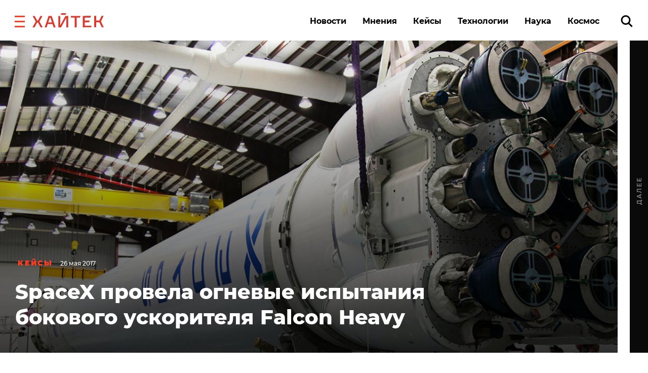

--- FILE ---
content_type: application/javascript
request_url: https://statika.mpsuadv.ru/scripts/10209/10209_518.js
body_size: 10389
content:
"use strict";(self.webpackChunkplayer=self.webpackChunkplayer||[]).push([[518],{518:(e,t,a)=>{a.r(t),a.d(t,{default:()=>i});const i={siteId:10209,tag:"static",ab_test:{percent:0,html:""},loading:{phone:{type:"default",after_widget:null},tablet:{type:"default",after_widget:null},desktop:{type:"default",after_widget:null}},positions:{phone:{type:"static",verticalAlign:"top",horizontalAlign:"left"},tablet:{type:"static",verticalAlign:"top",horizontalAlign:"left"},desktop:{type:"static",verticalAlign:"top",horizontalAlign:"left"}},watermark:{phone:{enable:!1,transparent_background:!0},tablet:{enable:!1,transparent_background:!0},desktop:{enable:!1,transparent_background:!0}},content:{type:null,devices:null,laps:null,slides:null,blocks:null},close:{phone:{ttc:null,size:20,enable:!1,position:"inside_upper_right",reloadAfterClose:20},tablet:{ttc:null,size:20,enable:!1,position:"inside_upper_right",reloadAfterClose:20},desktop:{ttc:null,size:20,enable:!1,position:"inside_upper_right",reloadAfterClose:20}},sizes:{phone:{width:"100%",height:"100%",minwidth:"180px",minheight:"50px",maxwidth:"320px",maxheight:"150px"},tablet:{width:"100%",height:"100%",minwidth:"600px",minheight:"50px",maxwidth:"1280px",maxheight:"600px"},desktop:{width:"100%",height:"100%",minwidth:"600px",minheight:"50px",maxwidth:"1280px",maxheight:"600px"}},render:{desktop:{type:"static",closeline:0,closesize:20,watermark:"N",closeenable:"N",closeposition:"inside_upper_right",verticalAlign:"top",width_measure:"%",height_measure:"%",horizontalAlign:"left",maxwidth_measure:"px",minwidth_measure:"px",maxheight_measure:"px",minheight_measure:"px",paddingtop_measure:"px",paddingleft_measure:"px",paddingright_measure:"px",paddingbottom_measure:"px",closemargintop_measure:"px",transparent_background:"Y",closemarginleft_measure:"px",closemarginright_measure:"px",closemarginbottom_measure:"px",borderradiustopleft_measure:"px",borderradiustopright_measure:"px",closemargintop:null,borderradiustopleft:0,borderradiustopright:0,borderradiusbottomleft:0,borderradiusbottomright:0,borderradiusbottomleft_measure:"px",borderradiusbottomright_measure:"px",height:100,maxheight:600,maxwidth:1280,minheight:50,minwidth:600,paddingbottom:null,paddingleft:null,paddingright:null,paddingtop:null,reloadAfterClose:20,width:100},phone:{type:"static",closeline:0,closesize:20,watermark:"N",closeenable:"N",closeposition:"inside_upper_right",verticalAlign:"top",width_measure:"%",height_measure:"%",horizontalAlign:"left",maxwidth_measure:"px",minwidth_measure:"px",maxheight_measure:"px",minheight_measure:"px",paddingtop_measure:"px",paddingleft_measure:"px",paddingright_measure:"px",paddingbottom_measure:"px",closemargintop_measure:"px",transparent_background:"Y",closemarginleft_measure:"px",closemarginright_measure:"px",closemarginbottom_measure:"px",borderradiustopleft_measure:"px",borderradiustopright_measure:"px",closemargintop:null,borderradiustopleft:0,borderradiustopright:0,borderradiusbottomleft:0,borderradiusbottomright:0,borderradiusbottomleft_measure:"px",borderradiusbottomright_measure:"px",height:100,maxheight:150,maxwidth:320,minheight:50,minwidth:180,paddingbottom:null,paddingleft:null,paddingright:null,paddingtop:null,reloadAfterClose:20,width:100},tablet:{type:"static",closeline:0,closesize:20,watermark:"N",closeenable:"N",closeposition:"inside_upper_right",verticalAlign:"top",width_measure:"%",height_measure:"%",horizontalAlign:"left",maxwidth_measure:"px",minwidth_measure:"px",maxheight_measure:"px",minheight_measure:"px",paddingtop_measure:"px",paddingleft_measure:"px",paddingright_measure:"px",paddingbottom_measure:"px",closemargintop_measure:"px",transparent_background:"Y",closemarginleft_measure:"px",closemarginright_measure:"px",closemarginbottom_measure:"px",borderradiustopleft_measure:"px",borderradiustopright_measure:"px",closemargintop:null,borderradiustopleft:0,borderradiustopright:0,borderradiusbottomleft:0,borderradiusbottomright:0,borderradiusbottomleft_measure:"px",borderradiusbottomright_measure:"px",height:100,maxheight:600,maxwidth:1280,minheight:50,minwidth:600,paddingbottom:null,paddingleft:null,paddingright:null,paddingtop:null,reloadAfterClose:20,width:100}},drivers:[{id:22316,priority:0,screen:{width:{min:null,max:null}},devices:["phone"],geo:null,geoblack:null,division_type:"vertical_division",whitelist:null,blacklist:null,min_width:0,max_width:0,os:null,sort:0,list:[{id:45778,sub_widget_id:0,position:3,percent:100,type:"adfox",settings:{render:{},adfox:{type:"",reload:30,rcy:"R-A-15480833-1",title:"adm1",has_hb:!0,params:{p1:"dhpex",p2:"y"},bidders:[{bidder:"hybrid",ad_system_account_id:10,placement_id:"68246f8370e7b28af8c36437",params:{placementId:"68246f8370e7b28af8c36437"},type:"default"},{bidder:"myTarget",ad_system_account_id:3,placement_id:"1832442",params:{placementId:"1832442"},type:"default"},{bidder:"sape",ad_system_account_id:6,placement_id:"940033",params:{placementId:"940033"},type:"default"},{bidder:"solta",ad_system_account_id:24,placement_id:"96-Lv7Jh",params:{placementId:"96-Lv7Jh"},type:"default"},{bidder:"otm",ad_system_account_id:27,placement_id:"101693",params:{placementId:"101693"},type:"default"},{bidder:"alfasense",ad_system_account_id:20,placement_id:"72520",params:{placementId:"72520"},type:"default"},{bidder:"betweenDigital",ad_system_account_id:5,placement_id:"4845586",params:{placementId:"4845586"},type:"default"},{bidder:"otm",ad_system_account_id:4,placement_id:"114615",params:{placementId:"114615"},type:"default"},{bidder:"getintent",ad_system_account_id:35,placement_id:"215_MP_hightech.fm_M_W13515-adfox-45778_300250",params:{placementId:"215_MP_hightech.fm_M_W13515-adfox-45778_300250"},type:"default"}],capping:0,hb_sizes:["300x250","250x250","200x200","300x300","320x100","300x100","320x50","300x50","336x280"],owner_id:386735,can_finish:!1,finish_timer:0,max_requests_per_session:0,finish_rotation_after_play:!1,adUnit:{code:"adfox_mp_0_135150045778",sizes:[[300,250],[250,250],[200,200],[300,300],[320,100],[300,100],[320,50],[300,50],[336,280]],bids:[{bidder:"hybrid",params:{placementId:"68246f8370e7b28af8c36437"}},{bidder:"myTarget",params:{placementId:"1832442"}},{bidder:"sape",params:{placementId:"940033"}},{bidder:"solta",params:{placementId:"96-Lv7Jh"}},{bidder:"alfasense",params:{placementId:"72520"}},{bidder:"betweenDigital",params:{placementId:"4845586"}},{bidder:"otm",params:{placementId:"114615"}},{bidder:"getintent",params:{placementId:"215_MP_hightech.fm_M_W13515-adfox-45778_300250"}}]}}},visibility:!0,reload:!0,reload_time:2,def_driver:null},{id:45779,sub_widget_id:1,position:3,percent:100,type:"adfox",settings:{render:{},adfox:{type:"",reload:30,rcy:"R-A-15480833-2",title:"adm2",has_hb:!0,params:{p1:"dhpev",p2:"y"},bidders:[{bidder:"betweenDigital",ad_system_account_id:5,placement_id:"4845583",params:{placementId:"4845583"},type:"default"},{bidder:"hybrid",ad_system_account_id:10,placement_id:"68246f8c70e7b28af8c36439",params:{placementId:"68246f8c70e7b28af8c36439"},type:"default"},{bidder:"myTarget",ad_system_account_id:3,placement_id:"1832446",params:{placementId:"1832446"},type:"default"},{bidder:"sape",ad_system_account_id:6,placement_id:"940034",params:{placementId:"940034"},type:"default"},{bidder:"solta",ad_system_account_id:24,placement_id:"96-Wa1Oa",params:{placementId:"96-Wa1Oa"},type:"default"},{bidder:"otm",ad_system_account_id:27,placement_id:"101698",params:{placementId:"101698"},type:"default"},{bidder:"alfasense",ad_system_account_id:20,placement_id:"72518",params:{placementId:"72518"},type:"default"},{bidder:"otm",ad_system_account_id:4,placement_id:"111198",params:{placementId:"111198"},type:"default"},{bidder:"getintent",ad_system_account_id:35,placement_id:"215_MP_hightech.fm_M_W13515-adfox-45779_300250",params:{placementId:"215_MP_hightech.fm_M_W13515-adfox-45779_300250"},type:"default"}],capping:0,hb_sizes:["300x250","250x250","200x200","300x300","320x100","300x100","320x50","300x50","336x280"],owner_id:386735,can_finish:!1,finish_timer:0,max_requests_per_session:0,finish_rotation_after_play:!1,adUnit:{code:"adfox_mp_1_135150045779",sizes:[[300,250],[250,250],[200,200],[300,300],[320,100],[300,100],[320,50],[300,50],[336,280]],bids:[{bidder:"betweenDigital",params:{placementId:"4845583"}},{bidder:"hybrid",params:{placementId:"68246f8c70e7b28af8c36439"}},{bidder:"myTarget",params:{placementId:"1832446"}},{bidder:"sape",params:{placementId:"940034"}},{bidder:"solta",params:{placementId:"96-Wa1Oa"}},{bidder:"alfasense",params:{placementId:"72518"}},{bidder:"otm",params:{placementId:"111198"}},{bidder:"getintent",params:{placementId:"215_MP_hightech.fm_M_W13515-adfox-45779_300250"}}]}}},visibility:!0,reload:!0,reload_time:2,def_driver:null},{id:45780,sub_widget_id:0,position:4,percent:100,type:"prebid",settings:{render:{},prebid:{reload:0,title:"pbm1",bidders:[{bidder:"alfasense",params:{placementId:"72514"}},{bidder:"between",params:{s:"4845584"}},{bidder:"vox",params:{placement:"banner",placementId:"68246f9770e7b28af8c3643b"}},{bidder:"mytarget",params:{placementId:"1832448"}},{bidder:"rtbsape",params:{placeId:"940035"}},{bidder:"otm2",params:{tid:"101694"}},{bidder:"kimberlite",params:{placementId:"96-Gs4Ut"}},{bidder:"mpsu",params:{placementId:"15619",cur:"RUB"}}],capping:0,sizes:["300x250","250x250","200x200","300x300","320x100","300x100","320x50","300x50","336x280"],can_finish:!0,finish_timer:20,income_percent:0,max_requests_per_session:0,finish_rotation_after_play:!1}},visibility:!1,reload:!0,reload_time:2,def_driver:null},{id:45781,sub_widget_id:1,position:4,percent:100,type:"prebid",settings:{render:{},prebid:{reload:0,title:"pbm2",bidders:[{bidder:"mytarget",params:{placementId:"1832450"}},{bidder:"rtbsape",params:{placeId:"940036"}},{bidder:"otm2",params:{tid:"101695"}},{bidder:"kimberlite",params:{placementId:"96-Rd8Lc"}},{bidder:"alfasense",params:{placementId:"72516"}},{bidder:"between",params:{s:"4845585"}},{bidder:"vox",params:{placement:"banner",placementId:"68246fef810d98468cb91e67"}},{bidder:"otm",params:{tid:"113138"}},{bidder:"mpsu",params:{placementId:"15620",cur:"RUB"}}],capping:0,sizes:["300x250","250x250","200x200","300x300","320x100","300x100","320x50","300x50","336x280"],can_finish:!0,finish_timer:20,income_percent:0,max_requests_per_session:0,finish_rotation_after_play:!1}},visibility:!1,reload:!0,reload_time:2,def_driver:null}]}]}}}]);

--- FILE ---
content_type: application/javascript
request_url: https://smi2.ru/counter/settings?payload=CK6iAxizpKG-wDM6JDY4YWRhNGEyLTQyMjctNDY2OC1hNTBhLWRhNjdhNjlkYjUxYQ&cb=_callbacks____0mkyw5790
body_size: 1517
content:
_callbacks____0mkyw5790("[base64]");